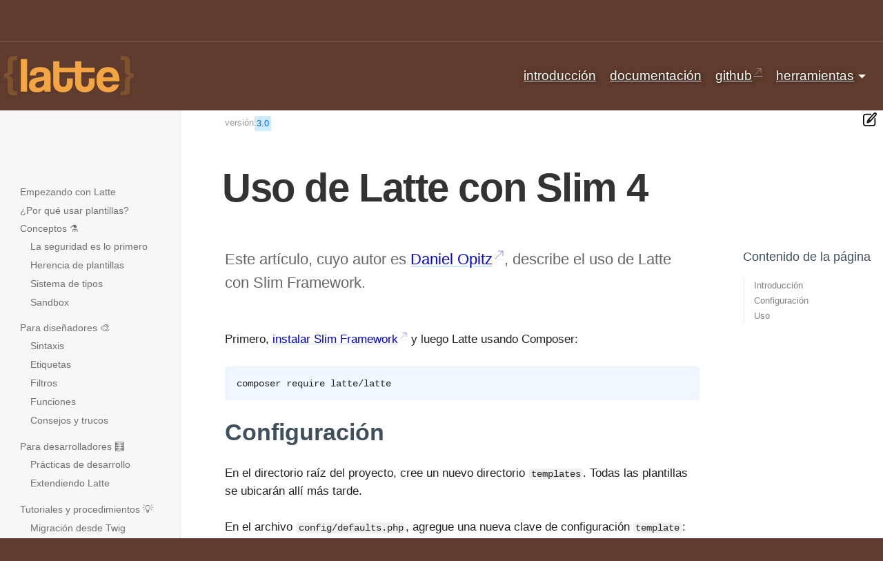

--- FILE ---
content_type: text/html; charset=utf-8
request_url: https://latte.nette.org/es/cookbook/slim-framework
body_size: 6785
content:
<!DOCTYPE html>
<html lang="es" class="site--latte site--wide">
<head>
	<meta charset="utf-8">
	<meta name="viewport" content="width=device-width, initial-scale=1, viewport-fit=cover">

	<title>Uso de Latte con Slim 4 – Latte Documentación</title>

	<meta name="author" content="David Grudl; https://davidgrudl.com">
	<meta name="description" content="Este artículo, cuyo autor es Daniel Opitz, describe el uso de Latte con Slim Framework.">
	<meta property="og:title" content="Uso de Latte con Slim 4">
	<meta property="og:description" content="Este artículo, cuyo autor es Daniel Opitz, describe el uso de Latte con Slim Framework."> 
	<meta property="og:image" content="https://files.nette.org/ogimages/latte?text=Uso+de+Latte+con+Slim+4">
	<meta property="og:image:width" content="1200">
	<meta property="og:image:height" content="630">
	<meta property="og:url" content="https://latte.nette.org/es/cookbook/slim-framework">
	<meta property="og:site_name" content="Latte Documentación">
	<meta name="twitter:card" content="summary_large_image">
	<meta name="twitter:site" content="@nettefw">

	<script src="https://files.nette.org/assets/nette-snKAZNIL.js" type="module" crossorigin></script><link rel="modulepreload" href="https://files.nette.org/assets/refresh-content-DnYbp7vg.js" crossorigin><link rel="stylesheet" href="https://files.nette.org/assets/nette-DuLMoXQ0.css" crossorigin><link rel="stylesheet" href="https://files.nette.org/assets/refresh-content-YKFc9WzE.css" crossorigin>
	<link rel="canonical" href="https://latte.nette.org/es/cookbook/slim-framework">
	<link rel="icon" href="/favicon.ico">
	<link rel="icon" href="https://files.nette.org/icons/latte/favicon.svg?v=1746451636" sizes="any" type="image/svg+xml">
	<link rel="apple-touch-icon" href="https://files.nette.org/icons/latte/apple-touch-icon.png?v=1746451636">
	<link rel="manifest" href="https://files.nette.org/icons/latte/site.webmanifest?v=1746451636">
	<link rel="alternate" hreflang="en" href="https://latte.nette.org/en/cookbook/slim-framework">
	<link rel="alternate" hreflang="cs" href="https://latte.nette.org/cs/cookbook/slim-framework">
	<link rel="alternate" hreflang="de" href="https://latte.nette.org/de/cookbook/slim-framework">
	<link rel="alternate" hreflang="es" href="https://latte.nette.org/es/cookbook/slim-framework">
	<link rel="alternate" hreflang="fr" href="https://latte.nette.org/fr/cookbook/slim-framework">
	<link rel="alternate" hreflang="it" href="https://latte.nette.org/it/cookbook/slim-framework">
	<link rel="alternate" hreflang="hu" href="https://latte.nette.org/hu/cookbook/slim-framework">
	<link rel="alternate" hreflang="pl" href="https://latte.nette.org/pl/cookbook/slim-framework">
	<link rel="alternate" hreflang="pt" href="https://latte.nette.org/pt/cookbook/slim-framework">
	<link rel="alternate" hreflang="ro" href="https://latte.nette.org/ro/cookbook/slim-framework">
	<link rel="alternate" hreflang="sl" href="https://latte.nette.org/sl/cookbook/slim-framework">
	<link rel="alternate" hreflang="tr" href="https://latte.nette.org/tr/cookbook/slim-framework">
	<link rel="alternate" hreflang="el" href="https://latte.nette.org/el/cookbook/slim-framework">
	<link rel="alternate" hreflang="bg" href="https://latte.nette.org/bg/cookbook/slim-framework">
	<link rel="alternate" hreflang="ru" href="https://latte.nette.org/ru/cookbook/slim-framework">
	<link rel="alternate" hreflang="uk" href="https://latte.nette.org/uk/cookbook/slim-framework">
	<link rel="alternate" hreflang="ja" href="https://latte.nette.org/ja/cookbook/slim-framework">
	<link rel="search" type="application/opensearchdescription+xml" href="https://nette.org/opensearch.xml" title="Nette Framework">
	<link rel="search" type="application/opensearchdescription+xml" href="https://forum.nette.org/opensearch.xml" title="Nette Framework forum">
	<meta name="docsearch:rank" content="20">

	<script src="https://www.googletagmanager.com/gtag/js?id=G-351ZWVTLMC" async></script>
	<script>
		let cyrb53 = function(f,c){ c=void 0===c?0:c;for(var a=3735928559^c,b=1103547991^c,d=0,e;d<f.length;d++)e=f.charCodeAt(d),a=Math.imul(a^e,2654435761),b=Math.imul(b^e,1597334677);a=Math.imul(a^a>>>16,2246822507)^Math.imul(b^b>>>13,3266489909);b=Math.imul(b^b>>>16,2246822507)^Math.imul(a^a>>>13,3266489909);return 4294967296*(2097151&b)+(a>>>0)};
		let validityInterval = Math.round(new Date() / 1000 / 3600 / 24 / 7);
		let clientIdHash = cyrb53(["3.15.4.147", validityInterval, window.location.host, navigator.userAgent, navigator.language, screen.height, screen.width, screen.colorDepth, new Date().getTimezoneOffset()].join(';')).toString(16);

		window.dataLayer = window.dataLayer || [];
		function gtag(){ dataLayer.push(arguments);}
		gtag('js', new Date());
		gtag('config', "G-351ZWVTLMC", { client_storage: 'none', anonymize_ip: true, client_id: clientIdHash })
	</script>

	<script>
		(new ResizeObserver(() => { document.documentElement.style.setProperty('--viewport-width', document.documentElement.clientWidth + 'px'); })).observe(document.documentElement);
	</script>
</head>


<body>
<div class="nettebar-placeholder nettebar--hidden"></div>
<script src="https://nette.org/endpoint?nettebar=3&amp;lang=es&amp;active=&amp;langs=en,cs,de,es,fr,it,hu,pl,pt,ro,sl,tr,el,bg,ru,uk,ja" async></script>

<section class="header header--latte">
	<div class="container">
		<div class="header-brand">
			<a href="/es/" class="header-logo" title="Página de inicio"><span>LATTE</span></a>
		</div>

		<nav class="menu">
			<div class="menu-toggle"><a href="#">Menú</a></div>
	<ul class="menu-top">
	<li><a href="https://latte.nette.org/es/">Introducción</a></li>

	<li><a href="https://latte.nette.org/es/guide">Documentación</a></li>

	<li><a href="https://github.com/nette/latte" class="link-external">GitHub</a></li>

	<li class="dropdown"><a class="dropdown-toggle" href="#">Herramientas</a>
		<ul class="dropdown-flyout">
			<li><a href="https://fiddle.nette.org">fiddle</a></li>

			<li><a href="https://fiddle.nette.org/php2latte/">php2Latte</a></li>

			<li><a href="https://twig2latte.org">twig2Latte</a></li>
		</ul>
	</li>
</ul>

		</nav>
	</div>
</section>


	<section class="main main--latte main--leftbar main--sidebar">
		<div class="container">
		<div class="container-margin">
			<div class="main-columns">
	<h1 class="main-header">Uso de Latte con Slim 4</h1>

				<div class="content">





	<main class="wiki">
	

<p class="perex">Este artículo, cuyo autor es <a href="https://odan.github.io/2022/04/06/slim4-latte.html">Daniel Opitz</a>,
describe el uso de Latte con Slim Framework.</p>

<p>Primero, <a href="https://odan.github.io/2019/11/05/slim4-tutorial.html">instalar Slim Framework</a> y luego Latte usando
Composer:</p>

<pre class="language-shell"><code>composer require latte/latte
</code></pre>

<h2 id="toc-configuracion">Configuración</h2>

<p>En el directorio raíz del proyecto, cree un nuevo directorio <code>templates</code>. Todas las plantillas se ubicarán allí
más tarde.</p>

<p>En el archivo <code>config/defaults.php</code>, agregue una nueva clave de configuración <code>template</code>:</p>

<pre class="language-php"><code>$settings[&#039;template&#039;] = __DIR__ . &#039;/../templates&#039;;
</code></pre>

<p>Latte compila las plantillas en código PHP nativo y las almacena en caché en el disco. Por lo tanto, son tan rápidas como si
estuvieran escritas en lenguaje PHP nativo.</p>

<p>En el archivo <code>config/defaults.php</code>, agregue una nueva clave de configuración <code>template_temp</code>:
Asegúrese de que el directorio <code>{project}/tmp/templates</code> exista y tenga permisos de lectura y escritura.</p>

<pre class="language-php"><code>$settings[&#039;template_temp&#039;] = __DIR__ . &#039;/../tmp/templates&#039;;
</code></pre>

<p>Latte regenera automáticamente la caché cada vez que se cambia la plantilla, lo que se puede desactivar en el entorno de
producción para ahorrar un poco de rendimiento:</p>

<pre
class="language-php"><code>// en entorno de producción cambiar a false
$settings[&#039;template_auto_refresh&#039;] = true;
</code></pre>

<p>A continuación, agregue la definición del contenedor DI para la clase <code>Latte\Engine</code>.</p>

<pre
class="language-php"><code>&lt;?php

use Latte\Engine;
use Latte\Loaders\FileLoader;
use Psr\Container\ContainerInterface;
// ...

return [

	// ...

	Engine::class =&gt; function (ContainerInterface $container) {
		$latte = new Engine();
		$settings = $container-&gt;get(&#039;settings&#039;);
		$latte-&gt;setLoader(new FileLoader($settings[&#039;template&#039;]));
		$latte-&gt;setTempDirectory($settings[&#039;template_temp&#039;]);
		$latte-&gt;setAutoRefresh($settings[&#039;template_auto_refresh&#039;]);

		return $latte;
	},
];
</code></pre>

<p>La renderización de la plantilla Latte en sí funcionaría técnicamente, pero también debemos asegurarnos de que funcione
con el objeto de respuesta PSR-7.</p>

<p>Para ello, crearemos una clase especial <code>TemplateRenderer</code> que hará este trabajo por nosotros.</p>

<p>A continuación, cree el archivo <code>src/Renderer/TemplateRenderer.php</code> y copie/pegue este código:</p>

<pre
class="language-php"><code>&lt;?php

namespace App\Renderer;

use Latte\Engine;
use Psr\Http\Message\ResponseInterface;

final class TemplateRenderer
{
	public function __construct(
		private Engine $engine,
	) {
	}

	public function template(
		ResponseInterface $response,
		string $template,
		array $data = [],
	): ResponseInterface
	{
		$string = $this-&gt;engine-&gt;renderToString($template, $data);
		$response-&gt;getBody()-&gt;write($string);

		return $response;
	}
}
</code></pre>

<h2 id="toc-uso">Uso</h2>

<p>En lugar de usar directamente el objeto Latte Engine, usaremos el objeto <code>TemplateRenderer</code> para renderizar la
plantilla en un objeto compatible con PSR-7.</p>

<p>Una clase típica de manejador de acciones puede verse así: Renderiza la plantilla llamada <code>home.latte</code>:</p>

<pre
class="language-php"><code>&lt;?php

namespace App\Action\Home;

use App\Renderer\TemplateRenderer;
use Psr\Http\Message\ResponseInterface;
use Psr\Http\Message\ServerRequestInterface;

final class HomeAction
{
	public function __construct(
		private TemplateRenderer $renderer,
	) {
	}

	public function __invoke(
		ServerRequestInterface $request,
		ResponseInterface $response,
	): ResponseInterface
	{
		$viewData = [
			&#039;items&#039; =&gt; [&#039;one&#039;, &#039;two&#039;, &#039;three&#039;],
		];

		return $this-&gt;renderer-&gt;template($response, &#039;home.latte&#039;, $viewData);
	}
}
</code></pre>

<p>Para que esto funcione, cree el archivo de plantilla en <code>templates/home.latte</code> con este contenido:</p>

<pre
class="language-latte"><code>&lt;ul n:if=$items&gt;
	{foreach $items as $item}
		&lt;li id=&quot;item-{$iterator-&gt;counter}&quot;&gt;{$item|capitalize}&lt;/li&gt;
	{/foreach}
&lt;/ul&gt;
</code></pre>

<p>Si todo está configurado correctamente, debería mostrarse la siguiente salida:</p>

<pre class="language-latte"><code>One
Two
Three
</code></pre>

	</main>




	<aside class="note" style="margin-top: 4em; width: fit-content; zoom: 80%;">
		<p class="lead">¿Ha encontrado algún problema en esta página?</p>
		<ul style="padding-left: 20px">
			<li><a href="https://github.com/nette/docs/blob/master/latte/es/cookbook/slim-framework.texy" target="_blank" rel="noopener">Mostrar en GitHub</a> (luego pulse E para editar)</li>
			<li><a href="https://editor.nette.org/?url=https%3A%2F%2Fgithub.com%2Fnette%2Fdocs%2Fblob%2Fmaster%2Flatte%2Fes%2Fcookbook%2Fslim-framework.texy" target="_blank" rel="noopener">Abrir vista previa</a></li>
			<li><a href="https://github.com/nette/docs/issues/new?body=URL%3A%20https%3A%2F%2Flatte.nette.org%2Fes%2Fcookbook%2Fslim-framework%0A%0A" target="_blank" rel="noopener">Informar de un problema con esta página en GitHub</a></li>
		</ul>
	</aside>


		<script>
		var postAx = "\t\t<div class=\"postAx\">\n\t\t\t<div class=\"postAx-inner\">\n\t\t\t\t<a href=\"https://blog.nette.org/en/latte-news-linter-and-strict-mode\" class=\"postAx-anchor\">\n\t\t\t\t\t<div class=\"blogtips-image\" style=\"float: right; margin-left: 1em; background-image: url(https\\:\\/\\/files\\.nette\\.org\\/blog\\/main\\/485-m\\.webp\\?v\\=1737642942)\"><\/div>\n\t\t\t\t\t<div class=\"postAx-title\"><span style=\"color:black;font-weight:normal\">Consejo de nuestro blog:<\/span> Latte News: Linter and Strict Mode<\/div>\n\t\t\t\t\t<div class=\"postAx-text\">How can you detect errors in templates in a timely manner? You have several\nmethods at your disposal.\n\nLinter: Checking templates on\ndisk\n\nBefore deploying a project, it's useful…<\/div>\n\t\t\t\t\t<div class=\"postAx-link\">https://blog.nette.org<\/div>\n\t\t\t\t<\/a>\n\t\t\t<\/div>\n\t\t<\/div>\n";
		if (window.showPostAx) {
			showPostAx(postAx);
			postAx = '';
		}
		</script>

	<div class="leftbar-toggle"><svg viewBox="0 0 64 64"><path d="m50 8h-36c-3.309 0-6 2.691-6 6v36c0 3.309 2.691 6 6 6h36c3.309 0 6-2.691 6-6v-36c0-3.309-2.691-6-6-6zm-38 42v-36c0-1.103.897-2 2-2h8v40h-8c-1.103 0-2-.897-2-2zm40 0c0 1.103-.897 2-2 2h-24v-40h24c1.103 0 2 .897 2 2z"></path></svg></div>

	<div class="topbar" >

		<div class="versions">
			versión:
			<a href="/es/cookbook/slim-framework" class="active">3.0</a>
		</div>
	</div>
				</div>

	<aside class="leftbar">
		<div class="leftbar-sticky">
			<nav class="leftbar-menu">
			<ul>
	<li><a href="https://latte.nette.org/es/guide">Empezando con Latte</a></li>

	<li><a href="https://latte.nette.org/es/why-use">¿Por qué usar plantillas?</a></li>

	<li>Conceptos ⚗️
		<ul>
			<li><a href="https://latte.nette.org/es/safety-first">La seguridad es lo primero</a></li>

			<li><a href="https://latte.nette.org/es/template-inheritance">Herencia de plantillas</a></li>

			<li><a href="https://latte.nette.org/es/type-system">Sistema de tipos</a></li>

			<li><a href="https://latte.nette.org/es/sandbox">Sandbox</a></li>
		</ul>
	</li>

	<li>Para diseñadores 🎨
		<ul>
			<li><a href="https://latte.nette.org/es/syntax">Sintaxis</a></li>

			<li><a href="https://latte.nette.org/es/tags">Etiquetas</a></li>

			<li><a href="https://latte.nette.org/es/filters">Filtros</a></li>

			<li><a href="https://latte.nette.org/es/functions">Funciones</a></li>

			<li><a href="https://latte.nette.org/es/recipes">Consejos y trucos</a></li>
		</ul>
	</li>

	<li>Para desarrolladores 🧮
		<ul>
			<li><a href="https://latte.nette.org/es/develop">Prácticas de desarrollo</a></li>

			<li><a href="https://latte.nette.org/es/extending-latte">Extendiendo Latte</a></li>
		</ul>
	</li>

	<li><a href="https://latte.nette.org/es/cookbook">Tutoriales y procedimientos 💡</a>
		<ul>
			<li><a href="https://latte.nette.org/es/cookbook/migration-from-twig">Migración desde Twig</a></li>

			<li><a href="https://latte.nette.org/es/cookbook">… otros</a></li>
		</ul>
	</li>

	<li style="padding-top:1em"><a href="https://fiddle.nette.org/latte/" class="link-external">Playground</a></li>
</ul>

			</nav>
		</div>
	</aside>
	<aside class="sidebar">

		<div class="sidebar-toc">
			<h4>Contenido de la página</h4>

			<ul>
				<li><a href="#">Introducción</a></li>
					<li><a href="#toc-configuracion">Configuración</a>
					</li>
					<li><a href="#toc-uso">Uso</a>
					</li>
			</ul>


		</div>
	</aside>
			</div>

<div class="minimenu minimenu--wiki">
	<div>
		<div><img src="https://files.nette.org/images/edit-button.svg?v=1612307862" width="20"></div>
		<ul>
			<li><a href="https://github.com/nette/docs/blob/master/latte/es/cookbook/slim-framework.texy" target="_blank" rel="noopener">Mostrar en GitHub</a></li>

			<li><a href="https://editor.nette.org/?url=https%3A%2F%2Fgithub.com%2Fnette%2Fdocs%2Fblob%2Fmaster%2Flatte%2Fes%2Fcookbook%2Fslim-framework.texy" target="_blank" rel="noopener">Abrir vista previa</a></li>

			<li><a href="https://doc.nette.org/es/contributing/documentation">¿Cómo se hace eso?</a></li>

			<li>changed 22 oct. 2025</li>

			<li><a href="/es/cookbook/slim-framework?view=links" rel="nofollow">Backlinks</a> | <a href="https://nette.org/special/broken-links" rel="nofollow">Broken links</a></li>

			<li><a href="https://nette.org/special/all-pages">All pages</a></li>
		</ul>
	</div>
</div>
		</div>
		</div>
	</section>

	<footer class="footer">
		<div class="container">
			<div class="flex is-multiline is-always footer-columns">
				<div class="is-narrow">
					<h6>Ver más proyectos</h6>
					<ul>
						<li><a href="https://doc.nette.org/es/application">Web Framework <span>component-based MVC</span></a></li>
						<li><a href="https://latte.nette.org/">Latte <span>the safest &amp; intuitive templates</span></a></li>
						<li><a href="https://tester.nette.org/">Tester <span>enjoyable unit testing in PHP</span></a></li>
						<li><a href="https://tracy.nette.org/">Tracy <span>debugging tool you will love ♥</span></a></li>
						<li><a href="https://doc.nette.org/es/dependency-injection">Dependency Injection <span>challenging container</span></a></li>
						<li><a href="https://doc.nette.org/es/caching">Caching</a></li>
						<li><a href="https://doc.nette.org/es/database">Database <span>layer for PHP</span></a></li>
						<li><a href="https://doc.nette.org/es/forms">Forms <span>greatly facilitates web forms</span></a></li>
						<li><a href="https://doc.nette.org/es/mail">Mail <span>sending emails</span></a></li>
						<li><a href="https://doc.nette.org/es/neon">Neon <span>readable file format</span></a></li>
						<li><a href="https://doc.nette.org/es/php-generator">PHP Code Generator</a></li>
						<li><a href="https://doc.nette.org/es/schema">Schema <span>user data validation</span></a></li>
						<li><a href="https://doc.nette.org/es/utils">Utils <span>collection of useful utilities</span></a></li>
						<li><a href="https://nette.org/es/packages">...lista de todos los paquetes</a></li>
					</ul>
				</div>

				<div class="is-narrow">
					<h6>Ayuda y asistencia</h6>
					<ul>
						<li><a href="https://forum.nette.org/en/">Forum</a></li>
						<li><a href="https://discord.gg/azXxTbuQVq">Discord Nette</a></li>
						<li><a href="https://nette.org/en/releases">Release Notes</a></li>
						<li><a href="https://commits.nette.org">Commits</a></li>
					</ul>

					<h6>Aprenda</h6>
					<ul>
						<li><a href="https://doc.nette.org">Documentación</a></li>
						<li><a href="https://blog.nette.org">Blog</a></li>
						<li><a href="https://api.nette.org">API</a></li>
						<li><a href="https://nette.org/es/history">Acerca de Nette</a></li>
					</ul>
				</div>

				<div class="is-narrow">
					<h6>Comunidad</h6>
					<ul>
						<li><a href="https://nette.org/en/donate#platinum-partner">Socios y patrocinadores</a></li>
						<li><a href="https://github.com/nette">GitHub</a></li>
						<li><a href="https://componette.org">Componette</a></li>
						<li><a href="https://nette.org/contributors">Salón de la Fama</a></li>
						<li><a href="https://builtwith.nette.org/">Escaparate</a></li>
					</ul>
					<ul>
						<li><a href="https://nette.org/donate">Donar</a></li>
					</ul>
				</div>
				<div class="is-narrow footer-newsletter">
					<h6>Elija su idioma</h6>

					<ul>
							<li><a href="https://latte.nette.org/en/cookbook/slim-framework" hreflang="en">English</a></li>
							<li><a href="https://latte.nette.org/cs/cookbook/slim-framework" hreflang="cs">Česky</a></li>
							<li><a href="https://latte.nette.org/de/cookbook/slim-framework" hreflang="de">Deutsch</a></li>
							<li><b><a href="https://latte.nette.org/es/cookbook/slim-framework" hreflang="es">Español</a></b></li>
							<li><a href="https://latte.nette.org/fr/cookbook/slim-framework" hreflang="fr">Français</a></li>
							<li><a href="https://latte.nette.org/it/cookbook/slim-framework" hreflang="it">Italiano</a></li>
							<li><a href="https://latte.nette.org/hu/cookbook/slim-framework" hreflang="hu">Magyar</a></li>
							<li><a href="https://latte.nette.org/pl/cookbook/slim-framework" hreflang="pl">Polska</a></li>
							<li><a href="https://latte.nette.org/pt/cookbook/slim-framework" hreflang="pt">Português</a></li>
							<li><a href="https://latte.nette.org/ro/cookbook/slim-framework" hreflang="ro">Română</a></li>
							<li><a href="https://latte.nette.org/sl/cookbook/slim-framework" hreflang="sl">Slovenski</a></li>
							<li><a href="https://latte.nette.org/tr/cookbook/slim-framework" hreflang="tr">Türkçe</a></li>
							<li><a href="https://latte.nette.org/el/cookbook/slim-framework" hreflang="el">Ελληνικά</a></li>
							<li><a href="https://latte.nette.org/bg/cookbook/slim-framework" hreflang="bg">Български</a></li>
							<li><a href="https://latte.nette.org/ru/cookbook/slim-framework" hreflang="ru">Русский</a></li>
							<li><a href="https://latte.nette.org/uk/cookbook/slim-framework" hreflang="uk">Українська</a></li>
							<li><a href="https://latte.nette.org/ja/cookbook/slim-framework" hreflang="ja">日本語</a></li>
					</ul>

					<h6>Síguenos en</h6>

					<div class="social-big-icons">
						<a href="https://blog.nette.org" title="Nette Blog"><img src="https://files.nette.org/images/icon-blog.png?v=1612307863" alt="Nette Blog"></a>
						<a href="https://twitter.com/nettefw" title="Twitter"><img src="https://files.nette.org/images/icon-twitter.png?v=1612307863" alt="Twitter"></a>
					</div>
				</div>
			</div>

			<hr>

			<p>Alojado en la infraestructura electrónica <a href="https://www.cesnet.cz/sluzby/">CESNET</a>. Gracias por el apoyo de CESNET, z.s.p.o.</p>

			<p>&copy; 2008, 2026 <a href="https://davidgrudl.com">David Grudl</a>. All rights reserved. &nbsp;
				<a href="https://nette.org/terms-of-use">Terms of use</a>
				<a style="float:right" href="#top">▲ up</a></p>
		</div>
	</footer>
</body>
</html>
